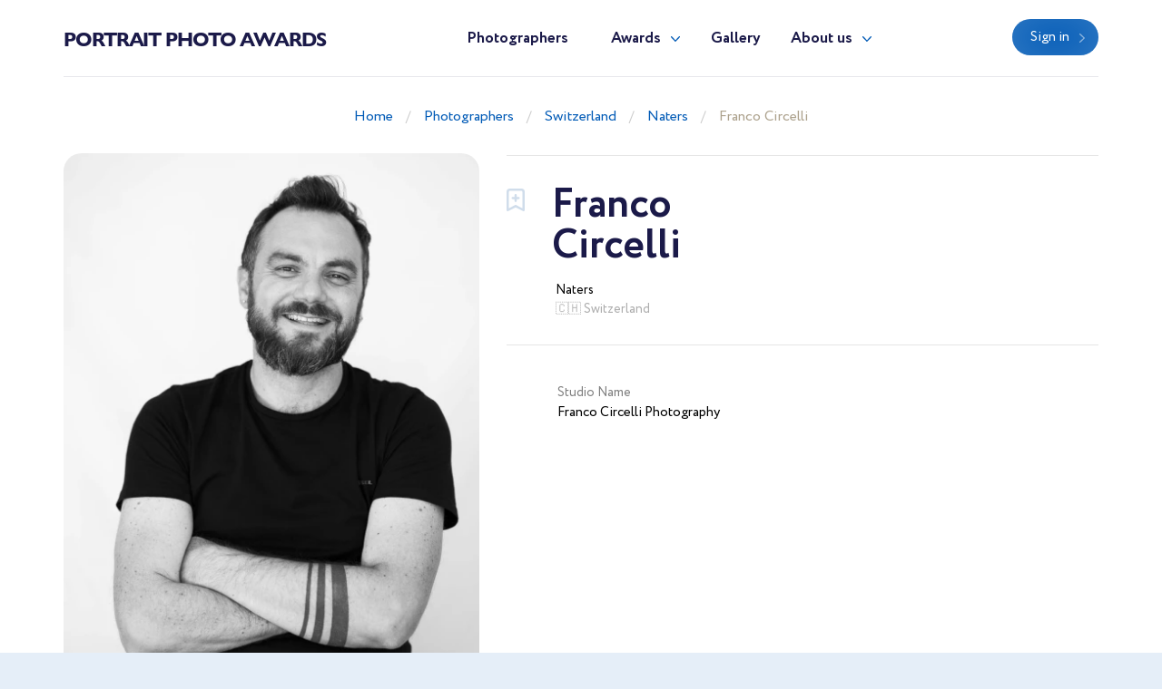

--- FILE ---
content_type: text/html; charset=UTF-8
request_url: https://portraitphotoawards.net/en/photographer/francocircelli
body_size: 3336
content:
<!doctype html>
<html lang="en" class="theme-portraitphotoawards">
<head>
    <title>Portrait Photographer Franco Circelli (francocircelli). Naters (Switzerland)</title>
    <meta charset="utf-8">
    <meta name="format-detection" content="telephone=no">
    <meta name="viewport" content="width=device-width, initial-scale=1, ,maximum-scale=1 shrink-to-fit=no">
    <meta name="description" content="">
    <meta name="keywords" content="">
    <link rel="shortcut icon" href="/brand/meta/portraitphotoawards/favicon.ico">
    <meta property="og:title" content="Portrait Photographer Franco Circelli (francocircelli). Naters (Switzerland)"/>
    <meta property="og:description" content=""/>
    <meta property="og:keywords" content=""/>
    <meta property="og:type" content="website"/>
    <meta property="og:locale" content="en"/>
    <meta property="og:site_name" content="Portrait Photo Awards"/>
        <meta name="csrf-token" content="ZpqTQKYO3UTUs6lJ4eKECCpw1vknYXIz7ohkWMYn"/>
            
    <link rel="stylesheet" href="/assets/css/style.css?id=374ac2621999019bce493e57f8d153a0">
</head>
<body class="">
<header>
    <div class="container">
        <div class="row">
            <div class="col-12">
                <nav class="navbar navbar-expand-md main-menu align-items-start">
                    <a class="navbar-brand" href="https://portraitphotoawards.net/en">Portrait Photo Awards</a>
                    <div class="collapse navbar-collapse justify-content-center drop-menu-prof" id="navbarLog">
                        <div class="wrap">
                            <div>
                                <a class="dropdown-item" href="https://portraitphotoawards.net/en/profile">My profile</a>
                            </div>
                            <div>
                                <a class="dropdown-item" href="https://portraitphotoawards.net/en/profile/edit">Edit info</a>
                            </div>
                            <div>
                                <a class="dropdown-item" href="https://portraitphotoawards.net/en/profile/membership">Membership</a>
                            </div>
                            <div>
                                <a class="dropdown-item" href="https://portraitphotoawards.net/en/profile/contest">Participate</a>
                            </div>
                            
                            <div>
                                <a class="dropdown-item btn" href="https://portraitphotoawards.net/en/profile/contest">Contest</a>
                            </div>
                            <div class="logout">
                                <a href="https://portraitphotoawards.net/en/logout">Logout</a>
                            </div>
                        </div>
                    </div>
                    <div class="collapse navbar-collapse justify-content-center" id="navbarNav">
                        <ul class="navbar-nav">
                            <li class="nav-item active">
                                <a class="nav-link" href="https://portraitphotoawards.net/en/photographers">Photographers</a>
                            </li>
                            <li class="nav-item dropdown">
                                <a class="nav-link dropdown-toggle" href="#" id="navbarDropdownAwards" data-toggle="dropdown" aria-haspopup="true" aria-expanded="false">Awards</a>
                                <div class="dropdown-menu" aria-labelledby="navbarDropdownAwards">
                                    <div class="wrap">
                                        <div>
                                            <a class="dropdown-item" href="https://portraitphotoawards.net/en/awards">About Awards</a>
                                        </div>
                                                                                    <div>
                                                <a class="dropdown-item" href="https://portraitphotoawards.net/en/awards/current">Current ranking</a>
                                            </div>
                                                                                                                            <div>
                                                <a class="dropdown-item" href="https://portraitphotoawards.net/en/awards/2025">Best in 2025</a>
                                            </div>
                                                                                    <div>
                                                <a class="dropdown-item" href="https://portraitphotoawards.net/en/awards/2024">Best in 2024</a>
                                            </div>
                                                                                    <div>
                                                <a class="dropdown-item" href="https://portraitphotoawards.net/en/awards/2023">Best in 2023</a>
                                            </div>
                                                                                    <div>
                                                <a class="dropdown-item" href="https://portraitphotoawards.net/en/awards/2022">Best in 2022</a>
                                            </div>
                                                                                    <div>
                                                <a class="dropdown-item" href="https://portraitphotoawards.net/en/awards/2021">Best in 2021</a>
                                            </div>
                                                                            </div>
                                </div>
                            </li>
                            <li class="nav-item">
                                <a class="nav-link" href="https://portraitphotoawards.net/en/gallery">Gallery</a>
                            </li>
                            <li class="nav-item dropdown border-bottom-0">
                                <a class="nav-link dropdown-toggle" id="navbarDropdownAbout" data-toggle="dropdown" aria-haspopup="true" aria-expanded="false" href="#">About us</a>
                                <div class="dropdown-menu" aria-labelledby="navbarDropdownAbout">
                                    <div class="wrap">
                                        <div>
                                            <a class="dropdown-item" href="https://portraitphotoawards.net/en/about-us">About us</a>
                                        </div>
                                        <div>
                                            <a class="dropdown-item" href="https://portraitphotoawards.net/en/overall-rating" target="_blank">Membership tier</a>
                                        </div>
                                    </div>
                                </div>
                            </li>
                            <div class="b-lt">
                                <ul class="navbar-nav">
                                                                        <li class="nav-item ">
                                        <a href="https://portraitphotoawards.net/en/login" class="btn btn-blue">Sign in</a>
                                    </li>
                                                                        
                                    
                                </ul>
                            </div>
                        </ul>
                    </div>
                    <div class="b-lt">
                        <ul class="navbar-nav">
                            <li class="nav-item log-wrap">
                                                                <a href="https://portraitphotoawards.net/en/login" class="btn btn-blue" style="display: block">Sign in</a>
                                                                                            </li>
                            
                            
                            <button class="navbar-toggler" type="button" data-toggle="collapse" data-target="#navbarNav" aria-controls="navbarNav" aria-expanded="false" aria-label="Toggle navigation">
                  <span class="navbar-toggler-icon">
                    <i class="icon-bar"></i>
                    <i class="icon-bar"></i>
                    <i class="icon-bar"></i>
                  </span>
                            </button>
                        </ul>
                    </div>
                </nav>
            </div>
        </div>
    </div>
</header>

    <main class="profile-box">
        <div class="breadcrumb-block">
    <div class="container">
        <div class="row">
            <div class="col-md-12 text-center">
                <ul class="breadcrumb">
                    <div prefix="v: http://rdf.data-vocabulary.org/#">
                        <div typeof="v:Breadcrumb">
                            <li><a href="https://portraitphotoawards.net/en" rel="v:url" property="v:title">Home</a></li>
                                                            <li><a href="https://portraitphotoawards.net/en/photographers" rel="v:url" property="v:title">Photographers</a></li>
                                                            <li><a href="https://portraitphotoawards.net/en/best-portrait-photographers-in-switzerland" rel="v:url" property="v:title">Switzerland</a></li>
                                                            <li><a href="https://portraitphotoawards.net/en/switzerland/best-portrait-photographers-in-naters" rel="v:url" property="v:title">Naters</a></li>
                                                            <li><a href="https://portraitphotoawards.net/en/photographer/francocircelli" rel="v:url" property="v:title">Franco Circelli</a></li>
                                                    </div>
                    </div>
                </ul>
            </div>
        </div>
    </div>
</div>
        <div class="profile-wrap">
            <div class="container">
                <div class="row">
                    <div class="col-md-5">
                        <div class="pic-blk">
                            <img src="/imagecache/avatar/avatar/1136/UtcLeN.webp" alt="Franco Circelli" loading="lazy">
                        </div>
                    </div>
                    <div class="col-md-7">
                        <div class="profile-data">
                            <div class="choose" data-toggle="class" data-toggle-class="select"><i></i></div>
                            <div class="info-b">
                                <h1>
                                    <p class="first-name">Franco</p>
                                    <p class="second-name">Circelli</p>
                                </h1>
                                                                <div class="info">
                                    <div>
                                        <span>Naters</span>
                                        <p> 🇨🇭 Switzerland</p>
                                    </div>
                                                                        <div>
                                                                            </div>
                                </div>
                            </div>
                            
                            <div class="cont-b">
                                <div class="row">
                                                                            <div class="col-sm-5">
                                            <div class="contacts">
                                                                                                    <div>
                                                        <p class="ttl">Studio Name</p>
                                                        <p>Franco Circelli Photography</p>
                                                    </div>
                                                                                            </div>
                                        </div>
                                                                    </div>
                            </div>
                        </div>
                    </div>
                </div>
                                                <div class="row">
                    <div class="col-12">
                        <div class="blockquote-b">
                            <div class="row justify-content-center">
                                <div class="col-lg-8 col-md-10 text-center">
                                    <div class="description collapse show" id="blqt">
                                        <p>
                                            Italian Amateur Photograph from Switzerland
                                        </p>
                                    </div>
                                                                    </div>
                            </div>
                        </div>
                    </div>
                </div>
                            </div>
        </div>
        <div class="portfolio-wrap">
            <div class="container">
                                
                                <div class="ph-wrap  border-top-0  ">
                    <div class="row">
                        <div class="col-12">
                                                            <h2>Other Photographers in Switzerland</h2>
                                                    </div>
                                                <div class="col-lg-2 col-md-3 col-sm-4 col-6">
                            <div class="ph">
                                <a href="https://portraitphotoawards.net/en/photographer/rolandurech">
                                    <div class="pic-blk">
                                        <img src="/imagecache/avatar/avatar/3275/iQZnkh.webp" alt="Roland Urech" loading="lazy">
                                    </div>
                                    <p>Roland Urech</p>
                                    <span>Aarau</span>
                                </a>
                            </div>
                        </div>
                                                <div class="col-lg-2 col-md-3 col-sm-4 col-6">
                            <div class="ph">
                                <a href="https://portraitphotoawards.net/en/photographer/fabian-koch351">
                                    <div class="pic-blk">
                                        <img src="/imagecache/avatar/avatar/4685/M15FnJ.webp" alt="Fabian Koch" loading="lazy">
                                    </div>
                                    <p>Fabian Koch</p>
                                    <span>Baden</span>
                                </a>
                            </div>
                        </div>
                                                <div class="col-lg-2 col-md-3 col-sm-4 col-6">
                            <div class="ph">
                                <a href="https://portraitphotoawards.net/en/photographer/ankanates">
                                    <div class="pic-blk">
                                        <img src="/imagecache/avatar/avatar/7695/Y1MsAa.webp" alt="Derya Suter" loading="lazy">
                                    </div>
                                    <p>Derya Suter</p>
                                    <span>Zürich</span>
                                </a>
                            </div>
                        </div>
                                                <div class="col-lg-2 col-md-3 col-sm-4 col-6">
                            <div class="ph">
                                <a href="https://portraitphotoawards.net/en/photographer/maren-kindler771">
                                    <div class="pic-blk">
                                        <img src="/imagecache/avatar/avatar/5335/M3mldk.webp" alt="Maren Kindler" loading="lazy">
                                    </div>
                                    <p>Maren Kindler</p>
                                    <span>Zürich</span>
                                </a>
                            </div>
                        </div>
                                                <div class="col-lg-2 col-md-3 col-sm-4 col-6">
                            <div class="ph">
                                <a href="https://portraitphotoawards.net/en/photographer/jerome-bally929">
                                    <div class="pic-blk">
                                        <img src="/imagecache/avatar/avatar/5752/3cf9a295-f258-4_9147_1618813192.webp" alt="Jerome Bally" loading="lazy">
                                    </div>
                                    <p>Jerome Bally</p>
                                    <span>Zürich</span>
                                </a>
                            </div>
                        </div>
                                                <div class="col-lg-2 col-md-3 col-sm-4 col-6">
                            <div class="ph">
                                <a href="https://portraitphotoawards.net/en/photographer/christof.dietrich">
                                    <div class="pic-blk">
                                        <img src="/imagecache/avatar/avatar/5352/img-3174-2_517_1606389159.webp" alt="Christof Dietrich" loading="lazy">
                                    </div>
                                    <p>Christof Dietrich</p>
                                    <span>Kreuzlingen</span>
                                </a>
                            </div>
                        </div>
                                                <div class="col-lg-2 col-md-3 col-sm-4 col-6">
                            <div class="ph">
                                <a href="https://portraitphotoawards.net/en/photographer/schmid.stefan">
                                    <div class="pic-blk">
                                        <img src="/imagecache/avatar/avatar/5020/dy2DC4.webp" alt="Stefan Schmid" loading="lazy">
                                    </div>
                                    <p>Stefan Schmid</p>
                                    <span>Zofingen</span>
                                </a>
                            </div>
                        </div>
                                                <div class="col-lg-2 col-md-3 col-sm-4 col-6">
                            <div class="ph">
                                <a href="https://portraitphotoawards.net/en/photographer/kappelersacha">
                                    <div class="pic-blk">
                                        <img src="/imagecache/avatar/avatar/5213/Msxusa.webp" alt="Sacha Kappeler" loading="lazy">
                                    </div>
                                    <p>Sacha Kappeler</p>
                                    <span>Lucerne</span>
                                </a>
                            </div>
                        </div>
                                                <div class="col-lg-2 col-md-3 col-sm-4 col-6">
                            <div class="ph">
                                <a href="https://portraitphotoawards.net/en/photographer/lxphoton">
                                    <div class="pic-blk">
                                        <img src="/imagecache/avatar/avatar/7887/IwmVHz.webp" alt="Alexander Forst" loading="lazy">
                                    </div>
                                    <p>Alexander Forst</p>
                                    <span>Zürich</span>
                                </a>
                            </div>
                        </div>
                                                <div class="col-lg-2 col-md-3 col-sm-4 col-6">
                            <div class="ph">
                                <a href="https://portraitphotoawards.net/en/photographer/auconsultant">
                                    <div class="pic-blk">
                                        <img src="/imagecache/avatar/avatar/8599/ufI6.webp" alt="Carl Daniel Werner" loading="lazy">
                                    </div>
                                    <p>Carl Daniel Werner</p>
                                    <span>Lausanne</span>
                                </a>
                            </div>
                        </div>
                                                <div class="col-lg-2 col-md-3 col-sm-4 col-6">
                            <div class="ph">
                                <a href="https://portraitphotoawards.net/en/photographer/kristof">
                                    <div class="pic-blk">
                                        <img src="/imagecache/avatar/avatar/8538/dN3P0m.webp" alt="Kristof Thomys" loading="lazy">
                                    </div>
                                    <p>Kristof Thomys</p>
                                    <span>Porrentruy</span>
                                </a>
                            </div>
                        </div>
                                                <div class="col-lg-2 col-md-3 col-sm-4 col-6">
                            <div class="ph">
                                <a href="https://portraitphotoawards.net/en/photographer/j.c.luethi">
                                    <div class="pic-blk">
                                        <img src="/imagecache/avatar/avatar/6493/j.c.luethi_dsc-_5282_1673763856.webp" alt="Janih Lüthi" loading="lazy">
                                    </div>
                                    <p>Janih Lüthi</p>
                                    <span>Bern</span>
                                </a>
                            </div>
                        </div>
                                            </div>
                    <div class="row">
                        <div class="col-12 text-center">
                                                            <a href="https://portraitphotoawards.net/en/best-portrait-photographers-in-switzerland" class="see-all">All photographers</a>
                                                    </div>
                    </div>
                </div>
                            </div>
        </div>
    </main>
    <br/>
    <br/>
<footer>
    <div class="container">
        <div class="row">
            <div class="col-12">
                <nav class="navbar navbar-expand-md main-menu align-items-start">
                    <a class="navbar-brand" href="https://portraitphotoawards.net/en">Portrait Photo Awards</a>
                    <div class="collapse navbar-collapse justify-content-center" id="navbarNavF">
                        <ul class="navbar-nav">
                            <li class="nav-item active">
                                <a class="nav-link" href="https://portraitphotoawards.net/en/photographers">Photographers</a>
                            </li>
                            <li class="nav-item">
                                <a class="nav-link" href="https://portraitphotoawards.net/en/awards">Awards</a>
                            </li>
                            <li class="nav-item">
                                <a class="nav-link" href="https://portraitphotoawards.net/en/gallery">Gallery</a>
                            </li>
                            <li class="nav-item">
                                <a class="nav-link" href="https://portraitphotoawards.net/en/about-us">About us</a>
                            </li>
                        </ul>
                    </div>
                                        <div class="b-lt">
                        <span>Follow us</span>
                                                <a href="https://www.facebook.com/portraitphotoawards/" target="_blank" rel="nofollow" class="fb"></a>
                                                                        <a href="https://www.instagram.com/portraitphotoawards/" target="_blank" rel="nofollow" class="inst"></a>
                                                <button class="navbar-toggler" type="button" data-toggle="collapse" data-target="#navbarNavF" aria-controls="navbarNavF" aria-expanded="false" aria-label="Toggle navigation">
							<span class="navbar-toggler-icon">
								<i class="icon-bar"></i>
								<i class="icon-bar"></i>
								<i class="icon-bar"></i>
							</span>
                        </button>
                    </div>
                                    </nav>
            </div>
        </div>
                    <div class="row footer">
                <div class="col-md-5">
                    <div class="img-wrap">
                        <img src="/assets/images/ft-pic.png" loading="lazy" alt="">
                    </div>
                </div>
                <div class="col-md-7">
                    <div class="sing">
                        <h3>We pick the most interesting, breathtaking, and creative photos.</h3>
                        <p style="min-height: 0">Register and submit your photographs to participate in the contest</p>
                                                                        <div class="mt-5 mb-1 font-weight-bold" style="color: var(--gray)">
    <noindex>
        <div>Operated by Award Global LLC<br />
            444 Alaska Avenue, CAS190<br />
            Torrance, California 90503, United States
        </div>
    </noindex>
</div>
                    </div>
                    <div class="projects">
                        <p>Our<br> projects</p>
                        <div>
                            <a href="https://wedisson.com" rel="nofollow">
                                <img src="/assets/images/project-wedisson.svg" loading="lazy" alt="">
                            </a>
                            <a href="https://babyphotoawards.com" rel="nofollow">
                                <img src="/assets/images/project-baby.svg" loading="lazy" alt="">
                            </a>
                            <a href="https://portraitphotoawards.net" rel="nofollow">
                                <img src="/assets/images/project-portrait.svg" loading="lazy" alt="">
                            </a>
                            <a href="https://foodelia.cc" rel="nofollow">
                                <img src="/assets/images/project-foodelia.svg" loading="lazy" alt="">
                            </a>
                        </div>
                    </div>
                </div>
            </div>
            </div>
</footer>
<div class="modal fade modal-view modal-zoom" id="modal-view" role="dialog" aria-labelledby="ModalView" aria-hidden="true" data-backdrop="false">
    <div class="modal-dialog">
        <div class="modal-content">
            <a href="#" class="close" data-dismiss="modal"></a>
            <div class="swiper-tmp">
                
            </div>
        </div>
    </div>
</div>

<script>
    let translate = {
        "server_error": "Server error. Please try again"
    };
</script><script src="/assets/js/manifest.js?id=101e8b3fc4bd1033b704a02b74c5141f"></script>
<script src="/assets/js/vendor.js?id=874b3ffa999bd45f75a38f4c5be6440b"></script>
<script src="/assets/js/app.js?id=e838085fc31631f2bdfc1afc12a60052"></script>

</body>
</html>
